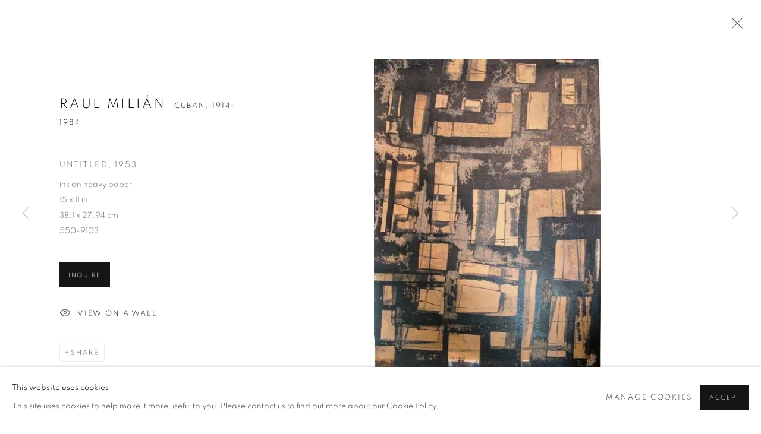

--- FILE ---
content_type: text/html; charset=utf-8
request_url: https://www.panamericanart.com/artists/30-raul-milian/works/18105-raul-milian-untitled-1953/
body_size: 9987
content:



                        
    <!DOCTYPE html>
    <!-- Site by Artlogic - https://artlogic.net -->
    <html lang="en">
        <head>
            <meta charset="utf-8">
            <title>Raul Milián, Untitled, 1953 | Pan American Art Projects</title>
        <meta property="og:site_name" content="Pan American Art Projects" />
        <meta property="og:title" content="Raul Milián, Untitled, 1953" />
        <meta property="og:description" content="Raul Milián (1914-1984) Untitled, 1953 Recto lower left ink on heavy paper 15 x 11 in 38.1 x 27.94 cm" />
        <meta property="og:image" content="https://artlogic-res.cloudinary.com/w_1600,h_1600,c_limit,f_auto,fl_lossy,q_auto/artlogicstorage/panamericanart/images/view/ff3d3ea96e815aee70806d321fab4c8bj/panamericanartprojects-raul-mili-n-untitled-1953.jpg" />
        <meta property="og:image:width" content="1600" />
        <meta property="og:image:height" content="1600" />
        <meta property="twitter:card" content="summary_large_image">
        <meta property="twitter:url" content="https://www.panamericanart.com/artists/30-raul-milian/works/18105-raul-milian-untitled-1953/">
        <meta property="twitter:title" content="Raul Milián, Untitled, 1953">
        <meta property="twitter:description" content="Raul Milián (1914-1984) Untitled, 1953 Recto lower left ink on heavy paper 15 x 11 in 38.1 x 27.94 cm">
        <meta property="twitter:text:description" content="Raul Milián (1914-1984) Untitled, 1953 Recto lower left ink on heavy paper 15 x 11 in 38.1 x 27.94 cm">
        <meta property="twitter:image" content="https://artlogic-res.cloudinary.com/w_1600,h_1600,c_limit,f_auto,fl_lossy,q_auto/artlogicstorage/panamericanart/images/view/ff3d3ea96e815aee70806d321fab4c8bj/panamericanartprojects-raul-mili-n-untitled-1953.jpg">
        <link rel="canonical" href="https://www.panamericanart.com/artworks/18105-raul-milian-untitled-1953/" />
        <meta name="google" content="notranslate" />
            <meta name="description" content="Raul Milián (1914-1984) Untitled, 1953 Recto lower left ink on heavy paper 15 x 11 in 38.1 x 27.94 cm" />
            <meta name="publication_date" content="2021-06-08 18:19:25" />
            <meta name="generator" content="Artlogic CMS - https://artlogic.net" />
            
            <meta name="accessibility_version" content="1.1"/>
            
            
                <meta name="viewport" content="width=device-width, minimum-scale=0.5, initial-scale=1.0" />

            

<link rel="icon" href="/usr/images/preferences/1587050076.ico" type="image/x-icon" />
<link rel="shortcut icon" href="/usr/images/preferences/1587050076.ico" type="image/x-icon" />

<meta name="application-name" content="Pan American Art Projects"/>
<meta name="msapplication-TileColor" content="#ffffff"/>
            
            <link rel="alternate" hreflang="en" href="https://www.panamericanart.com/artists/30-raul-milian/works/18105-raul-milian-untitled-1953/" />
<link rel="alternate" hreflang="es" href="https://www.panamericanart.com/es/artists/30-raul-milian/works/18105-raul-milian-untitled-1953/" />
            
                <link rel="stylesheet" media="print" href="/lib/g/2.0/styles/print.css">
                <link rel="stylesheet" media="print" href="/styles/print.css">

            <script>
            (window.Promise && window.Array.prototype.find) || document.write('<script src="/lib/js/polyfill/polyfill_es6.min.js"><\/script>');
            </script>


            
		<link data-context="helper" rel="stylesheet" type="text/css" href="/lib/webfonts/font-awesome/font-awesome-4.6.3/css/font-awesome.min.css?c=27042050002205&g=289e75a5e3ed1f4d6bfa730e2014ec80"/>
		<link data-context="helper" rel="stylesheet" type="text/css" href="/lib/archimedes/styles/archimedes-frontend-core.css?c=27042050002205&g=289e75a5e3ed1f4d6bfa730e2014ec80"/>
		<link data-context="helper" rel="stylesheet" type="text/css" href="/lib/archimedes/styles/accessibility.css?c=27042050002205&g=289e75a5e3ed1f4d6bfa730e2014ec80"/>
		<link data-context="helper" rel="stylesheet" type="text/css" href="/lib/jquery/1.12.4/plugins/jquery.archimedes-frontend-core-plugins-0.1.css?c=27042050002205&g=289e75a5e3ed1f4d6bfa730e2014ec80"/>
		<link data-context="helper" rel="stylesheet" type="text/css" href="/lib/jquery/1.12.4/plugins/fancybox-2.1.3/jquery.fancybox.css?c=27042050002205&g=289e75a5e3ed1f4d6bfa730e2014ec80"/>
		<link data-context="helper" rel="stylesheet" type="text/css" href="/lib/jquery/1.12.4/plugins/fancybox-2.1.3/jquery.fancybox.artlogic.css?c=27042050002205&g=289e75a5e3ed1f4d6bfa730e2014ec80"/>
		<link data-context="helper" rel="stylesheet" type="text/css" href="/lib/jquery/1.12.4/plugins/slick-1.8.1/slick.css?c=27042050002205&g=289e75a5e3ed1f4d6bfa730e2014ec80"/>
		<link data-context="helper" rel="stylesheet" type="text/css" href="/lib/jquery/plugins/roomview/1.0/jquery.roomview.1.0.css?c=27042050002205&g=289e75a5e3ed1f4d6bfa730e2014ec80"/>
		<link data-context="helper" rel="stylesheet" type="text/css" href="/lib/jquery/plugins/pageload/1.1/jquery.pageload.1.1.css?c=27042050002205&g=289e75a5e3ed1f4d6bfa730e2014ec80"/>
		<link data-context="helper" rel="stylesheet" type="text/css" href="/lib/jquery/plugins/augmented_reality/1.0/jquery.augmented_reality.1.0.css?c=27042050002205&g=289e75a5e3ed1f4d6bfa730e2014ec80"/>
		<link data-context="helper" rel="stylesheet" type="text/css" href="/core/dynamic_base.css?c=27042050002205&g=289e75a5e3ed1f4d6bfa730e2014ec80"/>
		<link data-context="helper" rel="stylesheet" type="text/css" href="/core/dynamic_main.css?c=27042050002205&g=289e75a5e3ed1f4d6bfa730e2014ec80"/>
		<link data-context="helper" rel="stylesheet" type="text/css" href="/core/user_custom.css?c=27042050002205&g=289e75a5e3ed1f4d6bfa730e2014ec80"/>
		<link data-context="helper" rel="stylesheet" type="text/css" href="/core/dynamic_responsive.css?c=27042050002205&g=289e75a5e3ed1f4d6bfa730e2014ec80"/>
		<link data-context="helper" rel="stylesheet" type="text/css" href="/lib/webfonts/artlogic-site-icons/artlogic-site-icons-1.0/artlogic-site-icons.css?c=27042050002205&g=289e75a5e3ed1f4d6bfa730e2014ec80"/>
		<link data-context="helper" rel="stylesheet" type="text/css" href="/lib/jquery/plugins/plyr/3.5.10/plyr.css?c=27042050002205&g=289e75a5e3ed1f4d6bfa730e2014ec80"/>
		<link data-context="helper" rel="stylesheet" type="text/css" href="/lib/styles/fouc_prevention.css?c=27042050002205&g=289e75a5e3ed1f4d6bfa730e2014ec80"/>
<!-- add crtical css to improve performance -->
		<script data-context="helper"  src="/lib/jquery/1.12.4/jquery-1.12.4.min.js?c=27042050002205&g=289e75a5e3ed1f4d6bfa730e2014ec80"></script>
		<script data-context="helper" defer src="/lib/g/2.0/scripts/webpack_import_helpers.js?c=27042050002205&g=289e75a5e3ed1f4d6bfa730e2014ec80"></script>
		<script data-context="helper" defer src="/lib/jquery/1.12.4/plugins/jquery.browser.min.js?c=27042050002205&g=289e75a5e3ed1f4d6bfa730e2014ec80"></script>
		<script data-context="helper" defer src="/lib/jquery/1.12.4/plugins/jquery.easing.min.js?c=27042050002205&g=289e75a5e3ed1f4d6bfa730e2014ec80"></script>
		<script data-context="helper" defer src="/lib/jquery/1.12.4/plugins/jquery.archimedes-frontend-core-plugins-0.1.js?c=27042050002205&g=289e75a5e3ed1f4d6bfa730e2014ec80"></script>
		<script data-context="helper" defer src="/lib/jquery/1.12.4/plugins/jquery.fitvids.js?c=27042050002205&g=289e75a5e3ed1f4d6bfa730e2014ec80"></script>
		<script data-context="helper" defer src="/core/dynamic.js?c=27042050002205&g=289e75a5e3ed1f4d6bfa730e2014ec80"></script>
		<script data-context="helper" defer src="/lib/archimedes/scripts/archimedes-frontend-core.js?c=27042050002205&g=289e75a5e3ed1f4d6bfa730e2014ec80"></script>
		<script data-context="helper" defer src="/lib/archimedes/scripts/archimedes-frontend-modules.js?c=27042050002205&g=289e75a5e3ed1f4d6bfa730e2014ec80"></script>
		<script data-context="helper" type="module"  traceurOptions="--async-functions" src="/lib/g/2.0/scripts/galleries_js_loader__mjs.js?c=27042050002205&g=289e75a5e3ed1f4d6bfa730e2014ec80"></script>
		<script data-context="helper" defer src="/lib/g/2.0/scripts/feature_panels.js?c=27042050002205&g=289e75a5e3ed1f4d6bfa730e2014ec80"></script>
		<script data-context="helper" defer src="/lib/g/themes/aspect/2.0/scripts/script.js?c=27042050002205&g=289e75a5e3ed1f4d6bfa730e2014ec80"></script>
		<script data-context="helper" defer src="/lib/archimedes/scripts/json2.js?c=27042050002205&g=289e75a5e3ed1f4d6bfa730e2014ec80"></script>
		<script data-context="helper" defer src="/lib/archimedes/scripts/shop.js?c=27042050002205&g=289e75a5e3ed1f4d6bfa730e2014ec80"></script>
		<script data-context="helper" defer src="/lib/archimedes/scripts/recaptcha.js?c=27042050002205&g=289e75a5e3ed1f4d6bfa730e2014ec80"></script>
            
            

            
                


    <script>
        function get_cookie_preference(category) {
            result = false;
            try {
                var cookie_preferences = localStorage.getItem('cookie_preferences') || "";
                if (cookie_preferences) {
                    cookie_preferences = JSON.parse(cookie_preferences);
                    if (cookie_preferences.date) {
                        var expires_on = new Date(cookie_preferences.date);
                        expires_on.setDate(expires_on.getDate() + 365);
                        console.log('cookie preferences expire on', expires_on.toISOString());
                        var valid = expires_on > new Date();
                        if (valid && cookie_preferences.hasOwnProperty(category) && cookie_preferences[category]) {
                            result = true;
                        }
                    }
                }
            }
            catch(e) {
                console.warn('get_cookie_preference() failed');
                return result;
            }
            return result;
        }

        window.google_analytics_init = function(page){
            var collectConsent = true;
            var useConsentMode = false;
            var analyticsProperties = ['<!-- Google tag (gtag.js) --> <!--script-sanitized--><!--script-sanitized--><!--script-sanitized--><!--script-sanitized-->', 'UA-162212673-25'];
            var analyticsCookieType = 'statistics';
            var disableGa = false;
            var sendToArtlogic = true;
            var artlogicProperties = {
                'UA': 'UA-157296318-1',
                'GA': 'G-GLQ6WNJKR5',
            };

            analyticsProperties = analyticsProperties.concat(Object.values(artlogicProperties));

            var uaAnalyticsProperties = analyticsProperties.filter((p) => p.startsWith('UA-'));
            var ga4AnalyticsProperties = analyticsProperties.filter((p) => p.startsWith('G-')).concat(analyticsProperties.filter((p) => p.startsWith('AW-')));

            if (collectConsent) {
                disableGa = !get_cookie_preference(analyticsCookieType);

                for (var i=0; i < analyticsProperties.length; i++){
                    var key = 'ga-disable-' + analyticsProperties[i];

                    window[key] = disableGa;
                }

                if (disableGa) {
                    if (document.cookie.length) {
                        var cookieList = document.cookie.split(/; */);

                        for (var i=0; i < cookieList.length; i++) {
                            var splitCookie = cookieList[i].split('='); //this.split('=');

                            if (splitCookie[0].indexOf('_ga') == 0 || splitCookie[0].indexOf('_gid') == 0 || splitCookie[0].indexOf('__utm') == 0) {
                                //h.deleteCookie(splitCookie[0]);
                                var domain = location.hostname;
                                var cookie_name = splitCookie[0];
                                document.cookie =
                                    cookie_name + "=" + ";path=/;domain="+domain+";expires=Thu, 01 Jan 1970 00:00:01 GMT";
                                // now delete the version without a subdomain
                                domain = domain.split('.');
                                domain.shift();
                                domain = domain.join('.');
                                document.cookie =
                                    cookie_name + "=" + ";path=/;domain="+domain+";expires=Thu, 01 Jan 1970 00:00:01 GMT";
                            }
                        }
                    }
                }
            }

            if (uaAnalyticsProperties.length) {
                (function(i,s,o,g,r,a,m){i['GoogleAnalyticsObject']=r;i[r]=i[r]||function(){
                (i[r].q=i[r].q||[]).push(arguments)},i[r].l=1*new Date();a=s.createElement(o),
                m=s.getElementsByTagName(o)[0];a.async=1;a.src=g;m.parentNode.insertBefore(a,m)
                })(window,document,'script','//www.google-analytics.com/analytics.js','ga');


                if (!disableGa) {
                    var anonymizeIps = false;

                    for (var i=0; i < uaAnalyticsProperties.length; i++) {
                        var propertyKey = '';

                        if (i > 0) {
                            propertyKey = 'tracker' + String(i + 1);
                        }

                        var createArgs = [
                            'create',
                            uaAnalyticsProperties[i],
                            'auto',
                        ];

                        if (propertyKey) {
                            createArgs.push({'name': propertyKey});
                        }

                        ga.apply(null, createArgs);

                        if (anonymizeIps) {
                            ga('set', 'anonymizeIp', true);
                        }

                        var pageViewArgs = [
                            propertyKey ? propertyKey + '.send' : 'send',
                            'pageview'
                        ]

                        if (page) {
                            pageViewArgs.push(page)
                        }

                        ga.apply(null, pageViewArgs);
                    }

                    if (sendToArtlogic) {
                        ga('create', 'UA-157296318-1', 'auto', {'name': 'artlogic_tracker'});

                        if (anonymizeIps) {
                            ga('set', 'anonymizeIp', true);
                        }

                        var pageViewArgs = [
                            'artlogic_tracker.send',
                            'pageview'
                        ]

                        if (page) {
                            pageViewArgs.push(page)
                        }

                        ga.apply(null, pageViewArgs);
                    }
                }
            }

            if (ga4AnalyticsProperties.length) {
                if (!disableGa || useConsentMode) {
                    (function(d, script) {
                        script = d.createElement('script');
                        script.type = 'text/javascript';
                        script.async = true;
                        script.src = 'https://www.googletagmanager.com/gtag/js?id=' + ga4AnalyticsProperties[0];
                        d.getElementsByTagName('head')[0].appendChild(script);
                    }(document));

                    window.dataLayer = window.dataLayer || [];
                    window.gtag = function (){dataLayer.push(arguments);}
                    window.gtag('js', new Date());

                    if (useConsentMode) {
                        gtag('consent', 'default', {
                            'ad_storage': 'denied',
                            'analytics_storage': 'denied',
                            'functionality_storage': 'denied',
                            'personalization_storage': 'denied',
                            'security': 'denied',
                        });

                        if (disableGa) {
                            // If this has previously been granted, it will need set back to denied (ie on cookie change)
                            gtag('consent', 'update', {
                                'analytics_storage': 'denied',
                            });
                        } else {
                            gtag('consent', 'update', {
                                'analytics_storage': 'granted',
                            });
                        }
                    }

                    for (var i=0; i < ga4AnalyticsProperties.length; i++) {
                        window.gtag('config', ga4AnalyticsProperties[i]);
                    }

                }
            }
        }

        var waitForPageLoad = true;

        if (waitForPageLoad) {
            window.addEventListener('load', function() {
                window.google_analytics_init();
                window.archimedes.archimedes_core.analytics.init();
            });
        } else {
            window.google_analytics_init();
        }
    </script>

            
            
            
            <noscript> 
                <style>
                    body {
                        opacity: 1 !important;
                    }
                </style>
            </noscript>
        </head>
        
        
        
        <body class="section-artists page-artists site-responsive responsive-top-size-1023 responsive-nav-slide-nav responsive-nav-side-position-fullscreen responsive-layout-forced-lists responsive-layout-forced-image-lists responsive-layout-forced-tile-lists analytics-track-all-links site-lib-version-2-0 scroll_sub_nav_enabled responsive_src_image_sizing hero_heading_title_position_overlay artworks_detail_ar_enabled page-param-30-raul-milian page-param-id-30 page-param-works page-param-18105-raul-milian-untitled-1953 page-param-id-18105 page-param-type-artist_id page-param-type-subsection page-param-type-object_id layout-hero-mode-fullbleed  layout-hero-header layout-hero-header-record-data layout-fixed-header site-type-template pageload-ajax-navigation-active layout-animation-enabled layout-lazyload-enabled theme-preset_light_mode" data-viewport-width="1024" data-site-name="artlogicwebsite0020" data-connected-db-name="panamericanart" data-pathname="/artists/30-raul-milian/works/18105-raul-milian-untitled-1953/"
    style="opacity: 0;"

>
            <script>document.getElementsByTagName('body')[0].className+=' browser-js-enabled';</script>
            


            
            






        <div id="responsive_slide_nav_content_wrapper">

    <div id="container">

        
    


    <div class="header-fixed-wrapper">
    <header id="header" class="clearwithin header_fixed   header_layout_left">
        <div class="inner clearwithin">

                <div id="logo_print" class="printonly"><a href="/"><img src="https://artlogic-res.cloudinary.com/c_limit,f_auto,fl_lossy,q_auto/ws-artlogicwebsite0020/usr/images/preferences/paap_logo.jpg" alt="Pan American Art Projects company logo"/></a></div>



<div id="logo" class=" user-custom-logo-image"><a href="/">Pan American Art Projects</a></div>


            
                <div id="skiplink-container">
                    <div>
                        <a href="#main_content" class="skiplink">Skip to main content</a>
                    </div>
                </div>
            
        
            <div class="header-ui-wrapper">

                    <div id="responsive_slide_nav_wrapper" class="mobile_menu_align_center" data-nav-items-animation-delay>
                        <div id="responsive_slide_nav_wrapper_inner" data-responsive-top-size=1023>
                        
                            <nav id="top_nav" aria-label="Main site" class="navigation noprint clearwithin">
                                
<div id="top_nav_reveal" class="hidden"><ul><li><a href="#" role="button" aria-label="Close">Menu</a></li></ul></div>

        <ul class="topnav">
		<li class="topnav-filepath- topnav-label-home topnav-id-1"><a href="/" aria-label="Link to Pan American Art Projects Home page">Home</a></li>
		<li class="topnav-filepath-artists topnav-label-artists topnav-id-27 active"><a href="/artists/" aria-label="Link to Pan American Art Projects Artists page (current nav item)">Artists</a></li>
		<li class="topnav-filepath-exhibitions topnav-label-exhibitions topnav-id-28"><a href="/exhibitions/" aria-label="Link to Pan American Art Projects Exhibitions page">Exhibitions</a></li>
		<li class="topnav-filepath-art-fairs topnav-label-art-fairs topnav-id-30"><a href="/art-fairs/" aria-label="Link to Pan American Art Projects Art Fairs page">Art Fairs</a></li>
		<li class="topnav-filepath-news topnav-label-blog topnav-id-29"><a href="/news/" aria-label="Link to Pan American Art Projects BLOG page">BLOG</a></li>
		<li class="topnav-filepath-contact topnav-label-contact topnav-id-20"><a href="/contact/" aria-label="Link to Pan American Art Projects Contact page">Contact</a></li>
		<li class="topnav-filepath-about topnav-label-about topnav-id-23 last"><a href="/about/" aria-label="Link to Pan American Art Projects About page">About</a></li>
	</ul>


                                
                                

    <div id="topnav_translations" class="navigation noprint clearwithin">
        <ul>
            
            <li  class="lang_nav_en active"  data-language="en"><a aria-label="Translate site to EN (English)" href="/artists/30-raul-milian/works/18105-raul-milian-untitled-1953/" class="no_proxy_dir_rewrite">EN</a></li>
                
                <li  class="lang_nav_es "   data-language="en"><a aria-label="Translate site to ES (Spanish)" href="/es/artists/30-raul-milian/works/18105-raul-milian-untitled-1953/" class="no_proxy_dir_rewrite">ES</a></li>
        </ul>
    </div>


                                
                                    <div id="topnav_search" class="header_quick_search noprint">
                                        <form method="get" action="/search/" id="topnav_search_form">
                                            <input id="topnav_search_field" type="text" class="header_quicksearch_field inputField" aria-label="Search" data-default-value="Search" value="" name="search" />
                                                <a href="javascript:void(0)" id="topnav_search_btn" class="header_quicksearch_btn link" aria-label="Submit search" role="button"><i class="quicksearch-icon"></i></a>
                                            <input type="submit" class="nojsSubmit" aria-label="Submit search" value="Go" style="display: none;" />
                                        </form>
                                    </div>
                            </nav>
                        
                        </div>
                    </div>
                

                <div class="header-icons-wrapper  active cart-icon-active">
                    
                    
                        <div id="header_quick_search" class="header_quick_search noprint header_quick_search_reveal">
                            <form method="get" action="/search/" id="header_quicksearch_form">
                                <input id="header_quicksearch_field" type="text" class="header_quicksearch_field inputField" aria-label="Submit" data-default-value="Search" value="" name="search" placeholder="Search" />
                                <a href="javascript:void(0)" id="header_quicksearch_btn" class="header_quicksearch_btn link" aria-label="Submit search"><i class="quicksearch-icon"></i></a>
                                <input type="submit" class="nojsSubmit" value="Go" aria-label="Submit search" style="display: none;" />
                            </form>
                        </div>

                        



<!--excludeindexstart-->
<div id="store_cart_widget" class="hide_when_empty">
    <div class="store_cart_widget_inner">
        <div id="scw_heading"><a href="/store/basket/" class="scw_checkout_link">Cart</a></div>
        <div id="scw_items">
            <a href="/store/basket/" aria-label="Your store basket is empty" data-currency="&#36;">
                <span class="scw_total_items"><span class="scw_total_count">0</span><span class="scw_total_items_text"> items</span></span>
               

                    <span class="scw_total_price">
                        <span class="scw_total_price_currency widget_currency">&#36;</span>
                        <span class="scw_total_price_amount widget_total_price" 
                                data-cart_include_vat_in_price="False" 
                                data-total_price_without_vat_in_base_currency="0" 
                                data-total_price_with_vat_in_base_currency="0"
                                data-conversion_rate='{"USD": {"conversion_rate": 1.0, "name": "&#36;", "stripe_code": "usd"}}'
                                data-count="0">
                        </span>
                    </span>
      
                
            </a>
        </div>
        <div id="scw_checkout">
            <div class="scw_checkout_button"><a href="/store/basket/" class="scw_checkout_link">Checkout</a></div>
        </div>
            <div id="scw_popup" class="hidden scw_popup_always_show">
                <div id="scw_popup_inner">
                    <h3>Item added to cart</h3>
                    <div id="scw_popup_buttons_container">
                        <div class="button"><a href="/store/basket/">View cart & checkout</a></div>
                        <div id="scw_popup_close" class="link"><a href="#">Continue shopping</a></div>
                    </div>
                    <div class="clear"></div>
                </div>
            </div>
        
    </div>
</div>
<!--excludeindexend-->

                    
     
                        <div id="slide_nav_reveal" tabindex="0" role="button">Menu</div>
                </div>
                
                

                

    <div id="translations_nav" class="navigation noprint clearwithin">
        <ul>
            
            <li  class="lang_nav_en active"  data-language="en"><a aria-label="Translate site to EN (English)" href="/artists/30-raul-milian/works/18105-raul-milian-untitled-1953/" class="no_proxy_dir_rewrite">EN</a></li>
                
                <li  class="lang_nav_es "   data-language="en"><a aria-label="Translate site to ES (Spanish)" href="/es/artists/30-raul-milian/works/18105-raul-milian-untitled-1953/" class="no_proxy_dir_rewrite">ES</a></li>
        </ul>
    </div>


                

                
            </div>
        </div>
        



    </header>
    </div>



        
            



    
    
    <div id="hero_header" data-image-src="/lib/archimedes/images/placeholders/transparent-1600x1200c.png" data-color="#222" style="background-color:#222;" role="complementary" class="parallax-element hero_section_detect_brightness hero-mode-fullbleed">
        <div class="inner " >
            
                <div id="hero_heading">
                        <div class="title"><a href="/artists/">Raul Milián</a></div>
                            <div class="subtitle"><span class="artist_nationality">Cuban, </span>1914-1984</div>
                    
                </div>
        </div>
        
            <div id="slideshow" class="fullscreen_slideshow fullscreen_slideshow_parallax detect-slide-brightness no-slideshow-images  "  style="background-color:#222" >
                <ul class="hero-parallax-element">
                        
                            <li class=" slide_placeholder_image fullscreen-slide-brightness-detected fullscreen-slide-image-dark">

                                
        <style>
            .cycle-slide-active #hero-slide-0 {background-image:url('https://artlogic-res.cloudinary.com/w_2000,h_2000,c_limit,f_auto,fl_lossy,q_auto/ws-artlogicwebsite0020/lib/archimedes/images/placeholders/222222-1600x1200c.jpg');   }
            @media screen and (max-width: 459px) {
                
            }
        </style>
    

                                <span id=hero-slide-0 class="image"></span>
                                <span class="content">
                                    <span class="inner">
                                    </span>
                                </span>
                            </li>
                </ul>
            </div>

        
        <style>
            #hero_image_responsive {  background-color: #222; }
            @media screen and (max-width: 459px) {
                
            }
        </style>
    

        <div id="hero_image_responsive" class="no-slideshow-images ">
        </div>

        
    </div>


        <div id="main_content" role="main" class="clearwithin">
            <!--contentstart-->
            







    


<div class="subsection-artist-detail-page subsection-wrapper-works-object record-content-full-bio record-content-artist-image "
     data-search-record-type="artists" data-search-record-id="30">

    <div class="artist-header heading_wrapper main_heading_hidden heading_wrapper_alternative clearwithin">

            
            <div class="h1_wrapper hidden">
                

                <h1 class="has_subnav" data-onclick-url="/artists/30/">
                    Raul Milián
                            <span class="artist_years"><span class="nationality">Cuban, </span> 1914-1984</span>
                </h1>
            </div>

            






    <div id="sub_nav" class="navigation  noprint clearwithin" role="navigation" aria-label="Artist sections">
        
        <ul>
            
            
                
                    
                    <li id="sub-item-works" class="active first">
                                
                                <a href="#"  data-subsection-type="works" aria-label="Link to Raul Milián Works (current nav item)">Works</a>
                    </li>
                    
                    
                    <li id="sub-item-biography" class="">
                                
                                <a href="#"  data-subsection-type="biography" aria-label="Link to Raul Milián Biography">Biography</a>
                    </li>
                    
                    
                    <li id="sub-item-enquire" class="">
                                
                                <a href="#"  data-subsection-type="contact_form" aria-label="Link to Raul Milián Enquire">Enquire</a>
                    </li>
                    
            
        </ul>
    </div>
    <div class="sub_nav_clear clear"></div>

            


    </div>


    <div id="content" class="clearwithin">



                        



<div class="subsection-works ">
    

        
            










<div class="artwork_detail_wrapper site-popup-enabled-content"
     data-pageload-popup-fallback-close-path="/artists/30-raul-milian/works/">

    <div id="image_gallery" 
         class="clearwithin record-layout-standard artwork image_gallery_has_caption" 
         
         data-search-record-type="artworks" data-search-record-id="18105"
    >

            <div class="draginner">
            <div id="image_container_wrapper">
        
        <div id="image_container"
             class=" "
             data-record-type="artwork">


                    
                        

                            
                            <div class="item">
                                <span class="image" data-width="470" data-height="640">

                                    <img src="[data-uri]"

                                         data-src="https://artlogic-res.cloudinary.com/w_1600,h_1600,c_limit,f_auto,fl_lossy,q_auto/artlogicstorage/panamericanart/images/view/ff3d3ea96e815aee70806d321fab4c8bj/panamericanartprojects-raul-mili-n-untitled-1953.jpg"

                                         alt="Raul Milián, Untitled, 1953"

                                         class="roomview-image "
                                        data-roomview-id="artwork-18105-main_image" data-roomview-artwork-cm-width="27.94" data-roomview-custom-config='{"wall_type": "white", "floor_type": "standard", "furniture_type": "mobler_chair"}' />

                                    </span>

                            </span>
                            </div>


        </div>
            </div>

        <div id="content_module" class="clearwithin">

                <div class="artwork_details_wrapper clearwithin  ">



                    

                        <h1 class="artist">
                                <a href="/artists/30-raul-milian/">Raul Milián</a>
                                <span id="artist_years"><span class="nationality">Cuban, </span>1914-1984</span>
                        </h1>


                            <div class="subtitle">
                                <span class="title">Untitled</span><span class="comma">, </span><span class="year">1953</span>
                            </div>


                                    <div class="detail_view_module detail_view_module_artwork_caption prose">
                                        <div class="medium">ink on heavy paper</div><div class="dimensions">15 x 11 in<br/>38.1 x 27.94 cm</div><div class="stock_number">550-9103</div>
                                    </div>











                                <div class="enquire">
            <!--excludeindexstart-->
            <div class="enquire_button_container clearwithin ">
                <div class="button"><a href="javascript:void(0)" role="button" class="website_contact_form link-no-ajax" data-contact-form-stock-number="550-9103" data-contact-form-item-table="artworks" data-contact-form-item-id="18105" data-contact-form-details="%3Cdiv%20class%3D%22artist%22%3ERaul%20Mili%C3%A1n%3C/div%3E%3Cdiv%20class%3D%22title_and_year%22%3E%3Cspan%20class%3D%22title_and_year_title%22%3EUntitled%3C/span%3E%2C%20%3Cspan%20class%3D%22title_and_year_year%22%3E1953%3C/span%3E%3C/div%3E%3Cdiv%20class%3D%22medium%22%3Eink%20on%20heavy%20paper%3C/div%3E%3Cdiv%20class%3D%22dimensions%22%3E15%20x%2011%20in%3Cbr/%3E38.1%20x%2027.94%20cm%3C/div%3E" data-contact-form-image="https://artlogic-res.cloudinary.com/w_75,h_75,c_fill,f_auto,fl_lossy,q_auto/artlogicstorage/panamericanart/images/view/ff3d3ea96e815aee70806d321fab4c8bj/panamericanartprojects-raul-mili-n-untitled-1953.jpg" data-contact-form-hide-context="" data-contact-form-to="" data-contact-form-to-bcc=""   data-contact-form-artist-interest="Raul Milián" data-contact-form-artwork-interest="Untitled">Inquire</a></div>
                <div class="enquire_link_simple_artwork_details hidden">%3Cdiv%20class%3D%22artist%22%3ERaul%20Mili%C3%A1n%3C/div%3E%3Cdiv%20class%3D%22title_and_year%22%3E%3Cspan%20class%3D%22title_and_year_title%22%3EUntitled%3C/span%3E%2C%20%3Cspan%20class%3D%22title_and_year_year%22%3E1953%3C/span%3E%3C/div%3E%3Cdiv%20class%3D%22medium%22%3Eink%20on%20heavy%20paper%3C/div%3E%3Cdiv%20class%3D%22dimensions%22%3E15%20x%2011%20in%3Cbr/%3E38.1%20x%2027.94%20cm%3C/div%3E</div>
            </div>
            <!--excludeindexend-->
        </div>






                    <!--excludeindexstart-->
                    <div class="clear"></div>
                    


                    <div class="visualisation-tools horizontal-view">



                            <div class="detail_view_module detail_view_module_roomview">

                                
            <div class="link">
                <div class="roomview-button-custom" data-roomview-id="artwork-18105-main_image">
                    <a href="#">
                        <span class="artlogic-social-icon-eye-thin"></span>View on a Wall
                    </a>
                </div>
            </div>
        


                            </div>

                    </div>
                    <!--excludeindexend-->



                        



                <div id="artwork_description_2" class="hidden" tabindex=-1>
                    <div class="detail_view_module prose">
                    </div>





                </div>



























                            <!--excludeindexstart-->

                            



    <script>
        var addthis_config = {
            data_track_addressbar: false,
            services_exclude: 'print, gmail, stumbleupon, more, google',
            ui_click: true, data_ga_tracker: 'UA-162212673-25',
            data_ga_property: 'UA-162212673-25',
            data_ga_social: true,
            ui_use_css: true,
            data_use_cookies_ondomain: false,
            data_use_cookies: false
        };

    </script>
    <div class="social_sharing_wrap not-prose clearwithin">


        

        

        <div class="link share_link popup_vertical_link  retain_dropdown_dom_position" data-link-type="share_link">
            <a href="#" role="button" aria-haspopup="true" aria-expanded="false">Share</a>

                
                <div id="social_sharing" class="social_sharing popup_links_parent">
                <div id="relative_social_sharing" class="relative_social_sharing">
                <div id="social_sharing_links" class="social_sharing_links popup_vertical dropdown_closed addthis_toolbox popup_links">
                        <ul>
                        
                            
                                <li class="social_links_item">
                                    <a href="https://www.facebook.com/sharer.php?u=http://www.panamericanart.com/artists/30-raul-milian/works/18105-raul-milian-untitled-1953/" target="_blank" class="addthis_button_facebook">
                                        <span class="add_this_social_media_icon facebook"></span>Facebook
                                    </a>
                                </li>
                            
                                <li class="social_links_item">
                                    <a href="https://x.com/share?url=http://www.panamericanart.com/artists/30-raul-milian/works/18105-raul-milian-untitled-1953/" target="_blank" class="addthis_button_x">
                                        <span class="add_this_social_media_icon x"></span>X
                                    </a>
                                </li>
                            
                                <li class="social_links_item">
                                    <a href="https://www.pinterest.com/pin/create/button/?url=https%3A//www.panamericanart.com/artists/30-raul-milian/works/18105-raul-milian-untitled-1953/&media=https%3A//artlogic-res.cloudinary.com/f_auto%2Cfl_lossy%2Cq_auto/artlogicstorage/panamericanart/images/view/d4947d47508da7113d29a16df3ed3bf3p/panamericanartprojects-raul-milian-head-of-man-1957.png&description=Raul%20Mili%C3%A1n%2C%20Untitled%2C%201953" target="_blank" class="addthis_button_pinterest_share">
                                        <span class="add_this_social_media_icon pinterest"></span>Pinterest
                                    </a>
                                </li>
                            
                                <li class="social_links_item">
                                    <a href="https://www.tumblr.com/share/link?url=http://www.panamericanart.com/artists/30-raul-milian/works/18105-raul-milian-untitled-1953/" target="_blank" class="addthis_button_tumblr">
                                        <span class="add_this_social_media_icon tumblr"></span>Tumblr
                                    </a>
                                </li>
                            
                                <li class="social_links_item">
                                    <a href="mailto:?subject=Raul%20Mili%C3%A1n%2C%20Untitled%2C%201953&body= http://www.panamericanart.com/artists/30-raul-milian/works/18105-raul-milian-untitled-1953/" target="_blank" class="addthis_button_email">
                                        <span class="add_this_social_media_icon email"></span>Email
                                    </a>
                                </li>
                        </ul>
                </div>
                </div>
                </div>
                
        

        </div>



    </div>


                        
        <div class="page_stats pagination_controls" id="page_stats_0">
            <div class="ps_links">
                    <div class="ps_item pagination_controls_prev"><a href="/artists/30-raul-milian/works/10563-raul-milian-untitled-1955/"
                                                                     class="ps_link ps_previous focustrap-ignore">Previous</a>
                    </div>
                <div class="ps_item sep">|</div>
                    <div class="ps_item pagination_controls_next"><a href="/artists/30-raul-milian/works/11882-raul-milian-untitled/"
                                                                     class="ps_link ps_next focustrap-ignore">Next</a>
                    </div>
            </div>
            <div class="ps_pages">
                <div class="ps_pages_indented">
                    <div class="ps_page_number">13&nbsp;</div>
                    <div class="left">of
                        &nbsp;14</div>
                </div>
            </div>
            <div class="clear"></div>
        </div>


                            <!--excludeindexend-->



                </div>
        </div>



        
    

            </div>
            <div class="draginner_loader loader_basic"></div>
</div>




</div>



    


    </div>

    


</div>



            <!--contentend-->
        </div>

        


            
                

























<div id="footer" role="contentinfo" class="">
    <div class="inner">
            
    <div class="copyright">
            
    <div class="small-links-container">
            <div class="privacy-policy"><a href="/privacy-policy/">Privacy Policy</a></div>
            <div class="cookie_notification_preferences"><a href="javascript:void(0)" role="button" class="link-no-ajax">Manage cookies</a></div>



    </div>

        <div id="copyright" class="noprint">
            <div class="copyright-text">
                    Copyright © 2026 Pan American Art Projects
            </div>
                
        
        <div id="artlogic" class="noprint"><a href="https://artlogic.net/" target="_blank" rel="noopener noreferrer">
                Site by Artlogic
        </a></div>

        </div>
        
    </div>

            

            

            
    
        <div id="social_links" class="clearwithin">
            <div id="facebook" class="social_links_item"><a href="https://www.facebook.com/PanAmericanArtProjects/" class=""><span class="social_media_icon facebook"></span>Facebook<span class="screen-reader-only">, opens in a new tab.</span></a></div><div id="twitter" class="social_links_item"><a href="https://twitter.com/panamericanartp" class=""><span class="social_media_icon twitter"></span>Twitter<span class="screen-reader-only">, opens in a new tab.</span></a></div><div id="youtube" class="social_links_item"><a href="https://www.youtube.com/channel/UCRPRhf_9gGK7obsF40SkdsQ" class=""><span class="social_media_icon youtube"></span>Youtube<span class="screen-reader-only">, opens in a new tab.</span></a></div><div id="instagram" class="social_links_item"><a href="https://www.instagram.com/panamericanartprojects/" class=""><span class="social_media_icon instagram"></span>Instagram<span class="screen-reader-only">, opens in a new tab.</span></a></div><div id="linkedin" class="social_links_item"><a href="https://www.linkedin.com/company/pan-american-art-projects" class=""><span class="social_media_icon linkedin"></span>LinkedIn<span class="screen-reader-only">, opens in a new tab.</span></a></div><div id="artsy" class="social_links_item"><a href="https://www.artsy.net/pan-american-art-projects" class=""><span class="social_media_icon artsy"></span>Artsy<span class="screen-reader-only">, opens in a new tab.</span></a></div><div id="email" class="social_links_item"><a href="/contact/form/" class="link-no-ajax"><span class="social_media_icon email"></span>Send an email</a></div><div id="googlemap" class="social_links_item"><a href="https://www.google.com/maps/place/Pan+American+Art+Projects/@25.8363785,-80.1939921,17z/data=!3m1!4b1!4m5!3m4!1s0x88d9b6b27063fba5:0x302a899dad29e66!8m2!3d25.8363737!4d-80.1918034" class="website_map_popup" data-latlng="25.8362932,-80.1938806 " data-title="Pan American Art Projects" data-zoom="15"><span class="social_media_icon googlemap"></span>View on Google Maps</a></div>
        </div>

            

            

        <div class="clear"></div>
    </div>
</div>
        <div class="clear"></div>

            <div id="cookie_notification" role="region" aria-label="Cookie banner" data-mode="consent" data-cookie-notification-settings="">
    <div class="inner">
        <div id="cookie_notification_message" class="prose">
                <p><strong>This website uses cookies</strong><br>This site uses cookies to help make it more useful to you. Please contact us to find out more about our Cookie Policy.</p>
        </div>
        <div id="cookie_notification_preferences" class="link"><a href="javascript:;" role="button">Manage cookies</a></div>
        <div id="cookie_notification_accept" class="button"><a href="javascript:;" role="button">Accept</a></div>

    </div>
</div>
    <div id="manage_cookie_preferences_popup_container">
        <div id="manage_cookie_preferences_popup_overlay"></div>
        <div id="manage_cookie_preferences_popup_inner">
            <div id="manage_cookie_preferences_popup_box" role="dialog" aria-modal="true" aria-label="Cookie preferences">
                <div id="manage_cookie_preferences_close_popup_link" class="close">
                    <a href="javascript:;" role="button" aria-label="close">
                        <svg width="20px" height="20px" viewBox="0 0 488 488" version="1.1" xmlns="http://www.w3.org/2000/svg" xmlns:xlink="http://www.w3.org/1999/xlink" aria-hidden="true">
                            <g id="Page-1" stroke="none" stroke-width="1" fill="none" fill-rule="evenodd">
                                <g id="close" fill="#5D5D5D" fill-rule="nonzero">
                                    <polygon id="Path" points="488 468 468 488 244 264 20 488 0 468 224 244 0 20 20 0 244 224 468 0 488 20 264 244"></polygon>
                                </g>
                            </g>
                        </svg>
                    </a>
                </div>
                <h2>Cookie preferences</h2>
                    <p>Check the boxes for the cookie categories you allow our site to use</p>
                
                <div id="manage_cookie_preferences_form_wrapper">
                    <div class="form form_style_simplified">

                        <form id="cookie_preferences_form">
                            <fieldset>
                                <legend class="visually-hidden">Cookie options</legend>
                                <div>
                                    <label><input type="checkbox" name="essential" disabled checked value="1"> Strictly necessary</label>
                                    <div class="note">Required for the website to function and cannot be disabled.</div>
                                </div>
                                <div>
                                    <label><input type="checkbox" name="functionality"  value="1"> Preferences and functionality</label>
                                    <div class="note">Improve your experience on the website by storing choices you make about how it should function.</div>
                                </div>
                                <div>
                                    <label><input type="checkbox" name="statistics"  value="1"> Statistics</label>
                                    <div class="note">Allow us to collect anonymous usage data in order to improve the experience on our website.</div>
                                </div>
                                <div>
                                    <label><input type="checkbox" name="marketing"  value="1"> Marketing</label>
                                    <div class="note">Allow us to identify our visitors so that we can offer personalised, targeted marketing.</div>
                                </div>
                            </fieldset>
                            
                            <div class="button">
                                <a href="javascript:;" id="cookie_preferences_form_submit" role="button">Save preferences</a>
                            </div>
                        </form>

                    </div>
                </div>
            </div>
        </div>
    </div>

        






    </div>

        </div>




            
            
                





            
            
        <!-- sentry-verification-string -->
    <!--  -->
</body>
    </html>




--- FILE ---
content_type: text/css; charset=utf-8
request_url: https://www.panamericanart.com/core/dynamic_main.css?c=27042050002205&g=289e75a5e3ed1f4d6bfa730e2014ec80
body_size: 100
content:



	/* Core layout styles */
	@import url(/lib/g/2.0/styles/layout.css?c=27042050002205&g=289e75a5e3ed1f4d6bfa730e2014ec80);
	
	

		/* Theme main.css (gallery template websites) */
		@import url(/lib/g/themes/aspect/2.0/styles/layout.css?c=27042050002205&g=289e75a5e3ed1f4d6bfa730e2014ec80);
	
	/* Theme preset */
		
	
	

/* Website main.css */
	@import url(/styles/main.css?c=27042050002205&g=289e75a5e3ed1f4d6bfa730e2014ec80);





